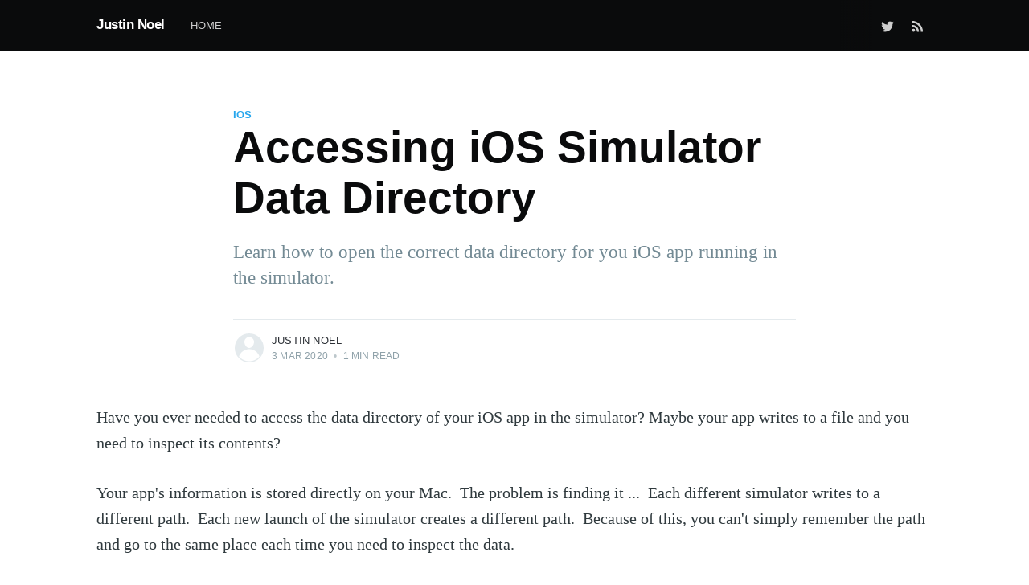

--- FILE ---
content_type: text/html; charset=utf-8
request_url: https://justinnoel.dev/2020/03/03/accessing-ios-simulator/
body_size: 5484
content:
<!DOCTYPE html>
<html lang="en">
<head>

    <meta charset="utf-8" />
    <meta http-equiv="X-UA-Compatible" content="IE=edge" />

    <title>Easily Open the Data Directory for an iOS App in the Simulator</title>
    <meta name="HandheldFriendly" content="True" />
    <meta name="viewport" content="width=device-width, initial-scale=1.0" />

    <link rel="stylesheet" type="text/css" href="/assets/built/screen.css?v=6cd12eb58f" />

    <meta name="description" content="Learn how to open the correct data directory for your iOS app running in the simulator." />
    <link rel="canonical" href="https://justinnoel.dev/2020/03/03/accessing-ios-simulator/" />
    <meta name="referrer" content="no-referrer-when-downgrade" />
    
    <meta property="og:site_name" content="Justin Noel" />
    <meta property="og:type" content="article" />
    <meta property="og:title" content="Easily Open the Data Directory for an iOS App in the Simulator" />
    <meta property="og:description" content="Learn how to open the correct data directory for you iOS app running in the simulator." />
    <meta property="og:url" content="https://justinnoel.dev/2020/03/03/accessing-ios-simulator/" />
    <meta property="article:published_time" content="2020-03-03T13:20:09.000Z" />
    <meta property="article:modified_time" content="2020-03-03T13:20:09.000Z" />
    <meta property="article:tag" content="iOS" />
    <meta property="article:tag" content="react-native" />
    <meta property="article:tag" content="xcode" />
    <meta property="article:tag" content="macOS" />
    
    <meta name="twitter:card" content="summary" />
    <meta name="twitter:title" content="Easily Open the Data Directory for an iOS App in the Simulator" />
    <meta name="twitter:description" content="Learn how to open the correct data directory for you iOS app running in the simulator." />
    <meta name="twitter:url" content="https://justinnoel.dev/2020/03/03/accessing-ios-simulator/" />
    <meta name="twitter:label1" content="Written by" />
    <meta name="twitter:data1" content="Justin Noel" />
    <meta name="twitter:label2" content="Filed under" />
    <meta name="twitter:data2" content="iOS, react-native, xcode, macOS" />
    <meta name="twitter:site" content="@JustinNoelDev" />
    <meta name="twitter:creator" content="@JustinNoelDev" />
    
    <script type="application/ld+json">
{
    "@context": "https://schema.org",
    "@type": "Article",
    "publisher": {
        "@type": "Organization",
        "name": "Justin Noel",
        "url": "https://justinnoel.dev/",
        "logo": {
            "@type": "ImageObject",
            "url": "https://justinnoel.dev/favicon.ico",
            "width": 60,
            "height": 60
        }
    },
    "author": {
        "@type": "Person",
        "name": "Justin Noel",
        "url": "https://justinnoel.dev/author/justin/",
        "sameAs": [
            "https://twitter.com/JustinNoelDev"
        ]
    },
    "headline": "Easily Open the Data Directory for an iOS App in the Simulator",
    "url": "https://justinnoel.dev/2020/03/03/accessing-ios-simulator/",
    "datePublished": "2020-03-03T13:20:09.000Z",
    "dateModified": "2020-03-03T13:20:09.000Z",
    "keywords": "iOS, react-native, xcode, macOS",
    "description": "Learn how to open the correct data directory for you iOS app running in the simulator.",
    "mainEntityOfPage": {
        "@type": "WebPage",
        "@id": "https://justinnoel.dev/"
    }
}
    </script>

    <meta name="generator" content="Ghost 3.42" />
    <link rel="alternate" type="application/rss+xml" title="Justin Noel" href="https://justinnoel.dev/rss/" />
    <style>
.cf-video-container {
  position: relative;
  width: 100%;
  padding-top: 66.6%; /* This is your aspect ratio */
}
    
.mobile-video {
  width: 267px;
  height: 576px;
}    

.cf-video-iframe {
  position: absolute;
  top: 0;
  left: 0;
  bottom: 0;
  right: 0;
  width: 100%;
  height: 100%
}
    
.post-full-content {
  padding: 0 0 6vw 0;
}
</style>

</head>
<body class="post-template tag-ios-2 tag-react-native tag-xcode tag-macos-2">

    <div class="site-wrapper">

        

<header class="site-header">
    <div class="outer site-nav-main">
    <div class="inner">
        <nav class="site-nav">
    <div class="site-nav-left-wrapper">
        <div class="site-nav-left">
                <a class="site-nav-logo" href="https://justinnoel.dev">Justin Noel</a>
            <div class="site-nav-content">
                    <ul class="nav">
    <li class="nav-home"><a href="https://justinnoel.dev/">Home</a></li>
</ul>

                    <span class="nav-post-title dash">Accessing iOS Simulator Data Directory</span>
            </div>
        </div>
    </div>
    <div class="site-nav-right">
            <div class="social-links">
                    <a class="social-link social-link-tw" href="https://twitter.com/JustinNoelDev" title="Twitter" target="_blank" rel="noopener"><svg xmlns="http://www.w3.org/2000/svg" viewBox="0 0 32 32"><path d="M30.063 7.313c-.813 1.125-1.75 2.125-2.875 2.938v.75c0 1.563-.188 3.125-.688 4.625a15.088 15.088 0 0 1-2.063 4.438c-.875 1.438-2 2.688-3.25 3.813a15.015 15.015 0 0 1-4.625 2.563c-1.813.688-3.75 1-5.75 1-3.25 0-6.188-.875-8.875-2.625.438.063.875.125 1.375.125 2.688 0 5.063-.875 7.188-2.5-1.25 0-2.375-.375-3.375-1.125s-1.688-1.688-2.063-2.875c.438.063.813.125 1.125.125.5 0 1-.063 1.5-.25-1.313-.25-2.438-.938-3.313-1.938a5.673 5.673 0 0 1-1.313-3.688v-.063c.813.438 1.688.688 2.625.688a5.228 5.228 0 0 1-1.875-2c-.5-.875-.688-1.813-.688-2.75 0-1.063.25-2.063.75-2.938 1.438 1.75 3.188 3.188 5.25 4.25s4.313 1.688 6.688 1.813a5.579 5.579 0 0 1 1.5-5.438c1.125-1.125 2.5-1.688 4.125-1.688s3.063.625 4.188 1.813a11.48 11.48 0 0 0 3.688-1.375c-.438 1.375-1.313 2.438-2.563 3.188 1.125-.125 2.188-.438 3.313-.875z"/></svg>
</a>
            </div>
                <a class="rss-button" href="https://feedly.com/i/subscription/feed/https://justinnoel.dev/rss/" title="RSS" target="_blank" rel="noopener"><svg xmlns="http://www.w3.org/2000/svg" viewBox="0 0 24 24"><circle cx="6.18" cy="17.82" r="2.18"/><path d="M4 4.44v2.83c7.03 0 12.73 5.7 12.73 12.73h2.83c0-8.59-6.97-15.56-15.56-15.56zm0 5.66v2.83c3.9 0 7.07 3.17 7.07 7.07h2.83c0-5.47-4.43-9.9-9.9-9.9z"/></svg>
</a>

    </div>
</nav>
    </div>
</div></header>


<main id="site-main" class="site-main outer">
    <div class="inner">

        <article class="post-full post tag-ios-2 tag-react-native tag-xcode tag-macos-2 no-image no-image">

            <header class="post-full-header">

                <section class="post-full-tags">
                    <a href="/tag/ios-2/">iOS</a>
                </section>

                <h1 class="post-full-title">Accessing iOS Simulator Data Directory</h1>

                <p class="post-full-custom-excerpt">Learn how to open the correct data directory for you iOS app running in the simulator.</p>

                <div class="post-full-byline">

                    <section class="post-full-byline-content">

                        <ul class="author-list">
                            <li class="author-list-item">

                                <div class="author-card">
                                    <div class="author-profile-image"><svg viewBox="0 0 24 24" xmlns="http://www.w3.org/2000/svg"><g fill="none" fill-rule="evenodd"><path d="M3.513 18.998C4.749 15.504 8.082 13 12 13s7.251 2.504 8.487 5.998C18.47 21.442 15.417 23 12 23s-6.47-1.558-8.487-4.002zM12 12c2.21 0 4-2.79 4-5s-1.79-4-4-4-4 1.79-4 4 1.79 5 4 5z" fill="#FFF"/></g></svg>
</div>
                                    <div class="author-info">
                                        <div class="bio">
                                            <h2>Justin Noel</h2>
                                            <p>(Mobile) app developer focused on the front-end but full stack capable

• React Native
• Ionic Framework
• React</p>
                                            <p><a href="/author/justin/">More posts</a> by Justin Noel.</p>
                                        </div>
                                    </div>
                                </div>

                                <a href="/author/justin/" class="author-avatar author-profile-image"><svg viewBox="0 0 24 24" xmlns="http://www.w3.org/2000/svg"><g fill="none" fill-rule="evenodd"><path d="M3.513 18.998C4.749 15.504 8.082 13 12 13s7.251 2.504 8.487 5.998C18.47 21.442 15.417 23 12 23s-6.47-1.558-8.487-4.002zM12 12c2.21 0 4-2.79 4-5s-1.79-4-4-4-4 1.79-4 4 1.79 5 4 5z" fill="#FFF"/></g></svg>
</a>

                            </li>
                        </ul>

                        <section class="post-full-byline-meta">
                            <h4 class="author-name"><a href="/author/justin/">Justin Noel</a></h4>
                            <div class="byline-meta-content">
                                <time class="byline-meta-date" datetime="2020-03-03">3 Mar 2020</time>
                                <span class="byline-reading-time"><span class="bull">&bull;</span> 1 min read</span>
                            </div>
                        </section>

                    </section>


                </div>
            </header>


            <section class="post-full-content">
                <div class="post-content">
                    <p>Have you ever needed to access the data directory of your iOS app in the simulator? Maybe your app writes to a file and you need to inspect its contents?</p><p>Your app's information is stored directly on your Mac.  The problem is finding it ...  Each different simulator writes to a different path.  Each new launch of the simulator creates a different path.  Because of this, you can't simply remember the path and go to the same place each time you need to inspect the data.</p><p>Thanks to this<a href="https://stackoverflow.com/questions/6480607/is-there-any-way-to-see-the-file-system-on-the-ios-simulator#comment81982751_6480661"> comment on stackoverflow</a>, I discovered how to find the correct path for the currently open simulator:</p><pre><code class="language-Shell">xcrun simctl get_app_container booted replace_with_apps_bundle_id data</code></pre><p>Running that command in the terminal will tell you the path you need to open.</p><p>To save a step, you can also do this:</p><pre><code class="language-Shell">open $(xcrun simctl get_app_container booted replace_with_apps_bundle_id data)</code></pre><p>This command will automatically open the data directory right in your finder.</p><p>If you're a React Native developer, you can also add this to your <code>package.json</code> <code>scripts</code> section like:</p><pre><code class="language-JSON">open-data: "open $(xcrun simctl get_app_container booted replace_with_apps_bundle_id data)"</code></pre><p>Then, in the shell, type <code>yarn open-data</code> and 💥, Finder will open with the correct path!</p>
                </div>
            </section>



        </article>

    </div>
</main>

<aside class="read-next outer">
    <div class="inner">
        <div class="read-next-feed">
                <article class="read-next-card">
                    <header class="read-next-card-header">
                        <h3><span>More in</span> <a href="/tag/ios-2/">iOS</a></h3>
                    </header>
                    <div class="read-next-card-content">
                        <ul>
                            <li>
                                <h4><a href="/2019/12/17/recording-an-ios-device-on-macos/">Recording an iOS Device on macOS</a></h4>
                                <div class="read-next-card-meta">
                                    <p><time datetime="2019-12-17">17 Dec 2019</time> –
                                        1 min read</p>
                                </div>
                            </li>
                            <li>
                                <h4><a href="/2015/01/16/pricing-zeropush/">Pricing ZeroPush</a></h4>
                                <div class="read-next-card-meta">
                                    <p><time datetime="2015-01-16">16 Jan 2015</time> –
                                        1 min read</p>
                                </div>
                            </li>
                        </ul>
                    </div>
                    <footer class="read-next-card-footer">
                        <a href="/tag/ios-2/">See all 2 posts
                            →</a>
                    </footer>
                </article>

                <article class="post-card post tag-employment tag-recruiters no-image no-image">


    <div class="post-card-content">

        <a class="post-card-content-link" href="/2020/03/09/recruiter-job-postings-march-2020/">

            <header class="post-card-header">
                    <div class="post-card-primary-tag">employment</div>
                <h2 class="post-card-title">Recruiter Job Postings - March 2020</h2>
            </header>

            <section class="post-card-excerpt">
                    <p>If you get a lot of contact from recruiters, uses your connections and skills to help someone else get a great job.</p>
            </section>

        </a>

        <footer class="post-card-meta">
            <ul class="author-list">
                <li class="author-list-item">
            
                    <div class="author-name-tooltip">
                        Justin Noel
                    </div>
            
                    <a href="/author/justin/" class="static-avatar author-profile-image"><svg viewBox="0 0 24 24" xmlns="http://www.w3.org/2000/svg"><g fill="none" fill-rule="evenodd"><path d="M3.513 18.998C4.749 15.504 8.082 13 12 13s7.251 2.504 8.487 5.998C18.47 21.442 15.417 23 12 23s-6.47-1.558-8.487-4.002zM12 12c2.21 0 4-2.79 4-5s-1.79-4-4-4-4 1.79-4 4 1.79 5 4 5z" fill="#FFF"/></g></svg>
</a>
                </li>
            </ul>
            <div class="post-card-byline-content">
                <span><a href="/author/justin/">Justin Noel</a></span>
                <span class="post-card-byline-date"><time datetime="2020-03-09">9 Mar 2020</time> <span class="bull">&bull;</span> 3 min read</span>
            </div>
        </footer>

    </div>

</article>

                <article class="post-card post tag-tailwindcss tag-sizzy tag-html5 tag-css tag-responsive featured ">

    <a class="post-card-image-link" href="/2020/02/22/responsive-development-with-tailwindcss-and-sizzy/">
        <img class="post-card-image"
            srcset="/content/images/size/w300/2020/02/tailwindcss-and-sizzy-1.png 300w,
                    /content/images/size/w600/2020/02/tailwindcss-and-sizzy-1.png 600w,
                    /content/images/size/w1000/2020/02/tailwindcss-and-sizzy-1.png 1000w,
                    /content/images/size/w2000/2020/02/tailwindcss-and-sizzy-1.png 2000w"
            sizes="(max-width: 1000px) 400px, 700px"
            loading="lazy"
            src="/content/images/size/w600/2020/02/tailwindcss-and-sizzy-1.png"
            alt="Responsive Development with Tailwindcss and Sizzy"
        />
    </a>

    <div class="post-card-content">

        <a class="post-card-content-link" href="/2020/02/22/responsive-development-with-tailwindcss-and-sizzy/">

            <header class="post-card-header">
                    <div class="post-card-primary-tag">tailwindcss</div>
                <h2 class="post-card-title">Responsive Development with Tailwindcss and Sizzy</h2>
            </header>

            <section class="post-card-excerpt">
                    <p>Learn how to use Sizzy to instantly demonstrate the power of the Tailwindcss utility framework.</p>
            </section>

        </a>

        <footer class="post-card-meta">
            <ul class="author-list">
                <li class="author-list-item">
            
                    <div class="author-name-tooltip">
                        Justin Noel
                    </div>
            
                    <a href="/author/justin/" class="static-avatar author-profile-image"><svg viewBox="0 0 24 24" xmlns="http://www.w3.org/2000/svg"><g fill="none" fill-rule="evenodd"><path d="M3.513 18.998C4.749 15.504 8.082 13 12 13s7.251 2.504 8.487 5.998C18.47 21.442 15.417 23 12 23s-6.47-1.558-8.487-4.002zM12 12c2.21 0 4-2.79 4-5s-1.79-4-4-4-4 1.79-4 4 1.79 5 4 5z" fill="#FFF"/></g></svg>
</a>
                </li>
            </ul>
            <div class="post-card-byline-content">
                <span><a href="/author/justin/">Justin Noel</a></span>
                <span class="post-card-byline-date"><time datetime="2020-02-22">22 Feb 2020</time> <span class="bull">&bull;</span> 1 min read</span>
            </div>
        </footer>

    </div>

</article>
        </div>
    </div>
</aside>




        <footer class="site-footer outer">
            <div class="site-footer-content inner">
                <section class="copyright"><a href="https://justinnoel.dev">Justin Noel</a> &copy; 2025</section>
                <nav class="site-footer-nav">
                    <a href="https://justinnoel.dev">Latest Posts</a>
                    
                    <a href="https://twitter.com/JustinNoelDev" target="_blank" rel="noopener">Twitter</a>
                    <a href="https://ghost.org" target="_blank" rel="noopener">Ghost</a>
                </nav>
            </div>
        </footer>

    </div>


    <script
        src="https://code.jquery.com/jquery-3.4.1.min.js"
        integrity="sha256-CSXorXvZcTkaix6Yvo6HppcZGetbYMGWSFlBw8HfCJo="
        crossorigin="anonymous">
    </script>
    <script src="/assets/built/casper.js?v=6cd12eb58f"></script>

    <script>
        // Parse the URL parameter
        function getParameterByName(name, url) {
            if (!url) url = window.location.href;
            name = name.replace(/[\[\]]/g, "\\$&");
            var regex = new RegExp("[?&]" + name + "(=([^&#]*)|&|#|$)"),
                results = regex.exec(url);
            if (!results) return null;
            if (!results[2]) return '';
            return decodeURIComponent(results[2].replace(/\+/g, " "));
        }

        // Give the parameter a variable name
        var action = getParameterByName('action');
        var success = getParameterByName('success');

        $(document).ready(function () {
            if (action == 'subscribe' && (success === null || success === 'true')) {
                $('body').addClass('subscribe-success');
            }

            if (action == 'subscribe' && success === 'false') {
                $('body').addClass('subscribe-failure');
            }

            $('.subscribe-notification .subscribe-close-button').click(function () {
                $('.subscribe-notification').addClass('close');
            });

            // Reset form on opening subscrion overlay
            $('.subscribe-button').click(function() {
                $('.subscribe-overlay form').removeClass();
                $('.subscribe-email').val('');
            });
        });
    </script>

    <script>
    $(document).ready(function () {
        // FitVids - start
        var $postContent = $(".post-full-content");
        $postContent.fitVids();
        // FitVids - end

        // Replace nav with title on scroll - start
        Casper.stickyNavTitle({
            navSelector: '.site-nav-main',
            titleSelector: '.post-full-title',
            activeClass: 'nav-post-title-active'
        });
        // Replace nav with title on scroll - end

        // Hover on avatar
        var hoverTimeout;
        $('.author-list-item').hover(function () {
            var $this = $(this);

            clearTimeout(hoverTimeout);

            $('.author-card').removeClass('hovered');
            $(this).children('.author-card').addClass('hovered');

        }, function () {
            var $this = $(this);

            hoverTimeout = setTimeout(function () {
                $this.children('.author-card').removeClass('hovered');
            }, 800);
        });
    });
</script>


    <script async defer src="https://sainfo.justinnoel.dev/latest.js"></script> 
<noscript><img src="https://sainfo.justinnoel.dev/noscript.gif" alt="" referrerpolicy="no-referrer-when-downgrade" /></noscript>

<script defer src="https://static.cloudflareinsights.com/beacon.min.js/vcd15cbe7772f49c399c6a5babf22c1241717689176015" integrity="sha512-ZpsOmlRQV6y907TI0dKBHq9Md29nnaEIPlkf84rnaERnq6zvWvPUqr2ft8M1aS28oN72PdrCzSjY4U6VaAw1EQ==" data-cf-beacon='{"version":"2024.11.0","token":"7018b60527414471bb0f3a9cb35a05b2","r":1,"server_timing":{"name":{"cfCacheStatus":true,"cfEdge":true,"cfExtPri":true,"cfL4":true,"cfOrigin":true,"cfSpeedBrain":true},"location_startswith":null}}' crossorigin="anonymous"></script>
</body>
</html>


--- FILE ---
content_type: application/javascript
request_url: https://sainfo.justinnoel.dev/latest.js
body_size: 1721
content:
/* Simple Analytics - Privacy friendly analytics (docs.simpleanalytics.com/script; 2020-02-29; f5d5) */

!function(o,n){if(o){function c(){var n=o.crypto||o.msCrypto,e=[1e7]+-1e3+-4e3+-8e3+-1e11;return n?e.replace(/[018]/g,function(e){return(e^n.getRandomValues(new Uint8Array(1))[0]&15>>e/4).toString(16)}):e.replace(/[018]/g,function(e){var n=16*Math.random()|0;return(e<2?n:3&n|8).toString(16)})}var s,u="https:",t="error",r=o.console,e="doNotTrack",a=o.navigator,f=o.location,p=o.document,i="Not sending requests ",h=encodeURIComponent,d=decodeURIComponent,l=JSON.stringify,m=o.addEventListener,v="https://"+n,g=undefined,y={version:2},w=function(e){r&&r.warn&&r.warn("Simple Analytics:",e)},E=Date.now,O=function(){for(var e={},n=0;n<arguments.length;n++){var t=arguments[n];if(t)for(var r in t)Object.prototype.hasOwnProperty.call(t,r)&&(e[r]=t[r])}return e};try{s=Intl.DateTimeFormat().resolvedOptions().timeZone}catch(ae){}m(t,function(e){e.filename&&-1<e.filename.indexOf(n)&&re(e.message)},!1);function _(e,n){return e&&e.getAttribute("data-"+n)}var b,x,S="pushState",T=o.dispatchEvent,M=E(),q=0,B=p.querySelector('script[src*="'+n+'"]'),$=_(B,"mode"),k="true"==_(B,"skip-dnt"),I=_(B,"hostname")||f.hostname,R=_(B,"sa-global")||"sa_event";if(y.hostname=I,!k&&e in a&&"1"==a[e])return w(i+"when "+e+" is enabled");if(-1==f.hostname.indexOf("."))return w(i+"from "+f.localhost);try{function j(e){var n=f.search.match(new RegExp("[?&]("+e+")=([^?&]+)","gi")),t=n?n.map(function(e){return e.split("=")[1]}):[];if(t&&t[0])return t[0]}var A,C,N={},U=c(),z="(utm_)?",D={source:j(z+"source|source|ref"),medium:j(z+"medium"),campaign:j(z+"campaign"),referrer:(p.referrer||"").replace(/^https?:\/\/((m|l|w{2,3}([0-9]+)?)\.)?([^?#]+)(.*)$/,"$4").replace(/^([^/]+)\/$/,"$1")||g},F=0;o.addEventListener("visibilitychange",function(){p.hidden?C=E():F+=E()-C},!1);function H(e,n){var t={type:"append",original_id:n?e:U};t.duration=Math.round((E()-M+F)/1e3),F=0,M=E(),t.scrolled=Math.max(0,q,W()),!n&&L in a?a[L](v+"/append",l(O(y,t))):te(t)}var L="sendBeacon";m("unload",H,!1);var J="scroll",P=p.body||{},V=p.documentElement||{},W=function(){try{var e="Height",n=J+e,t="offset"+e,r="client"+e,a=V[r]||0,i=Math.max(P[n]||0,P[t]||0,V[r]||0,V[n]||0,V[t]||0);return Math.min(100,5*Math.round(100*((V.scrollTop||0)+a)/i/5))}catch(o){return 0}};m("load",function(){q=W(),m(J,function(){q<W()&&(q=W())},!1)});function Z(e){var n=d(f.pathname);if("hash"==$&&f.hash&&(n+=f.hash.split("?")[0]),A!=n){var t={path:A=n},r=o.performance,a="navigation",i=r&&r.getEntriesByType&&r.getEntriesByType(a)[0]&&r.getEntriesByType(a)[0].type?-1<["reload","back_forward"].indexOf(r.getEntriesByType(a)[0].type):r&&r[a]&&-1<[1,2].indexOf(r[a].type);t.unique=!e&&!i&&(!p.referrer||p.referrer.split("/")[2]!=f.hostname),N=t,function(e,n){e&&H(""+U,!0),U=c(),N.id=U,te(O(N,n?null:D,{https:f.protocol==u,timezone:s,width:o.innerWidth,type:"pageview"}))}(e,e||i)}}var G=o.history;if((G?G.pushState:g)&&Event&&T){G.pushState=(x=G[b=S],function(){var e,n=x.apply(this,arguments);return"function"==typeof Event?e=new Event(b):(e=p.createEvent("Event")).initEvent(b,!0,!0),e.arguments=arguments,T(e),n}),m(S,function(){Z(1)},!1),m("popstate",function(){Z(1)},!1)}"hash"==$&&"onhashchange"in o&&m("hashchange",function(){Z(1)},!1),Z();function K(e){try{e=""+(e instanceof Function?e():e)}catch(n){w("in your event function: "+n.message),e="event_errored"}te(O(D,{type:"event",event:e.replace(/[^a-z0-9]+/gi,"_").replace(/(^_|_$)/g,""),session_id:X}))}function Q(e){K(e)}var X=c();o[R]||(o[R]=Q);var Y=o[R],ee=Y&&Y.q?Y.q:[];for(var ne in o[R]=Q,ee)K(ee[ne])}catch(ae){re(ae)}}function te(n){n=O(y,n),(new Image).src=v+"/simple.gif?"+Object.keys(n).filter(function(e){return n[e]!=g}).map(function(e){return h(e)+"="+h(n[e])}).join("&")}function re(e){e=e.message||e,w(e),te({type:t,error:e,url:I+f.pathname})}}(window,"sainfo.justinnoel.dev");
